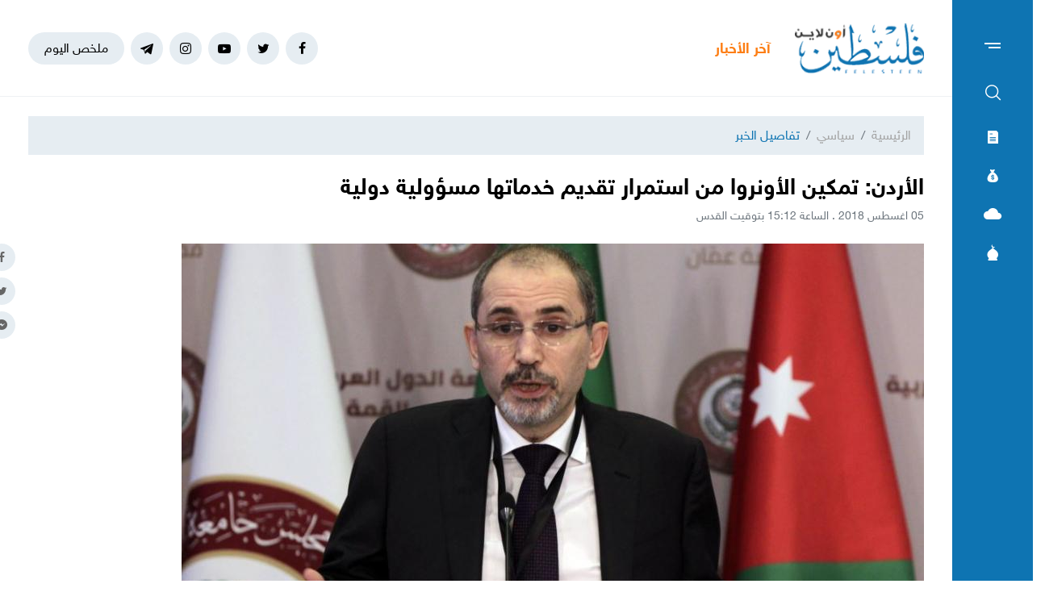

--- FILE ---
content_type: text/html; charset=UTF-8
request_url: https://felesteen.news/post/31737/%D8%A7%D9%84%D8%A3%D8%B1%D8%AF%D9%86-%D8%AA%D9%85%D9%83%D9%8A%D9%86-%D8%A7%D9%84%D8%A3%D9%88%D9%86%D8%B1%D9%88%D8%A7-%D9%85%D9%86-%D8%A7%D8%B3%D8%AA%D9%85%D8%B1%D8%A7%D8%B1-%D8%AA%D9%82%D8%AF%D9%8A%D9%85-%D8%AE%D8%AF%D9%85%D8%A7%D8%AA%D9%87%D8%A7-%D9%85%D8%B3%D8%A4%D9%88%D9%84%D9%8A%D8%A9-%D8%AF%D9%88%D9%84%D9%8A%D8%A9
body_size: 11913
content:
<!DOCTYPE html>
<html lang="ar">
<head>
  <meta http-equiv="Content-Type" content="text/html; charset=utf-8">
  <meta name="viewport" content="width=device-width, initial-scale=1, maximum-scale=1, user-scalable=no">
  <meta http-equiv="x-ua-compatible" content="ie=edge">
      <title>الأردن: تمكين الأونروا من استمرار تقديم خدماتها مسؤولية دولية | فلسطين أون لاين</title>
    <meta name="robots" content="noodp,noydir"/>
    <meta name="robots" content="index,follow"/>
    <meta name="robots" content="ALL"/>
    <meta name="og:type" content="article"/>
    <meta name="og:title" content="الأردن: تمكين الأونروا من استمرار تقديم خدماتها مسؤولية دولية"/>
    <meta property="og:description" content="قال وزير الخارجية وشؤون المغتربين الأردني أيمن الصفدي، إن تمكين وكالة الأمم المتحدة لإغاثة وتشغيل اللاجئين الفلسطينيين &quot;الأونروا&quot;، من استمرار تقديم خدماتها &quot;مسؤولية دولية إزاء اللاجئين الذين تشكل قضيت"/>
    <meta property="og:image" content="https://felesteen.news/thumb/830x506/uploads/images/1/c8YgNrlmlHMxgorRaoodBCKherdk8X2G.jpg"/>
    <meta property="og:image:width" content="830"/>
    <meta property="og:image:height" content="506"/>
    <meta property="og:url" content="https://felesteen.news/post/31737/الأردن-تمكين-الأونروا-من-استمرار-تقديم-خدماتها-مسؤولية-دولية"/>
    <meta property="og:site_name" content="فلسطين أون لاين"/>
    <meta name="twitter:card" content="summary_large_image"/>
    <meta name="twitter:domain" content="https://felesteen.news/post/31737/الأردن-تمكين-الأونروا-من-استمرار-تقديم-خدماتها-مسؤولية-دولية"/>
    <meta name="twitter:site" content=""/>
    <meta name="twitter:creator" content=""/>
    <meta name="twitter:image:src" content="https://felesteen.news/thumb/830x506/uploads/images/1/c8YgNrlmlHMxgorRaoodBCKherdk8X2G.jpg"/>
    <meta name="twitter:description" content="قال وزير الخارجية وشؤون المغتربين الأردني أيمن الصفدي، إن تمكين وكالة الأمم المتحدة لإغاثة وتشغيل اللاجئين الفلسطينيين &quot;الأونروا&quot;، من استمرار تقديم خدماتها &quot;مسؤولية دولية إزاء اللاجئين الذين تشكل قضيت"/>
    <meta name="twitter:title" content="الأردن: تمكين الأونروا من استمرار تقديم خدماتها مسؤولية دولية"/>
    <meta name="twitter:url" content="https://felesteen.news/post/31737/الأردن-تمكين-الأونروا-من-استمرار-تقديم-خدماتها-مسؤولية-دولية"/>
    <meta name="description" content="قال وزير الخارجية وشؤون المغتربين الأردني أيمن الصفدي، إن تمكين وكالة الأمم المتحدة لإغاثة وتشغيل اللاجئين الفلسطينيين &quot;الأونروا&quot;، من استمرار تقديم خدماتها &quot;مسؤولية دولية إزاء اللاجئين الذين تشكل قضيت"/>
    <meta name="keywords" content=""/>
    <meta name="author" content=""/>
    <meta name="rating" content="General"/>
    <meta name="fb:app_id" content=""/>
    <meta name="copyright" content="جميع الحقوق محفوظة فلسطين أون لاين © 2026"/>
    <meta property="article:published_time" content="2018-08-05T15:12:01+03:00"/>
    <meta property="article:modified_time" content="2018-08-05T15:12:01+03:00"/>

<link rel="alternate" type="application/rss+xml" title="فلسطين أون لاين"
      href="https://felesteen.news/rss/category/all"/>
            <link rel="alternate" type="application/rss+xml" title="سياسي"
              href="https://felesteen.news/rss/category/25"/>
                                <link rel="alternate" type="application/rss+xml" title="صحة"
              href="https://felesteen.news/rss/category/11"/>
                <link rel="alternate" type="application/rss+xml" title="محليات"
              href="https://felesteen.news/rss/category/4"/>
                <link rel="alternate" type="application/rss+xml" title="اقتصاد"
              href="https://felesteen.news/rss/category/5"/>
                <link rel="alternate" type="application/rss+xml" title="فرص"
              href="https://felesteen.news/rss/category/13"/>
                <link rel="alternate" type="application/rss+xml" title="الإسـلام والعـصر"
              href="https://felesteen.news/rss/category/32"/>
                <link rel="alternate" type="application/rss+xml" title="إسرائيليات"
              href="https://felesteen.news/rss/category/26"/>
                <link rel="alternate" type="application/rss+xml" title="غرائب وطرائف"
              href="https://felesteen.news/rss/category/31"/>
                <link rel="alternate" type="application/rss+xml" title="علوم وتكنولوجيا"
              href="https://felesteen.news/rss/category/29"/>
                <link rel="alternate" type="application/rss+xml" title="مجتمع"
              href="https://felesteen.news/rss/category/28"/>
                                <link rel="alternate" type="application/rss+xml" title="مقالات مختارة"
              href="https://felesteen.news/rss/category/18"/>
                <link rel="alternate" type="application/rss+xml" title="آراء حرة"
              href="https://felesteen.news/rss/category/19"/>
                <link rel="alternate" type="application/rss+xml" title="كتاب فلسطين"
              href="https://felesteen.news/rss/category/17"/>
                <link rel="alternate" type="application/rss+xml" title="مقالات وآراء"
              href="https://felesteen.news/rss/category/16"/>
                <link rel="alternate" type="application/rss+xml" title="عربي ودولي"
              href="https://felesteen.news/rss/category/3"/>
                    <link rel="alternate" type="application/rss+xml" title="منوعات"
              href="https://felesteen.news/rss/category/7"/>
        

    <link rel="canonical" href="https://felesteen.news/post/31737/الأردن-تمكين-الأونروا-من-استمرار-تقديم-خدماتها-مسؤولية-دولية">
  <meta name="msapplication-TileColor" content="#0e74b2">
<meta name="theme-color" content="#0e74b2">
<style type="text/css">
  @font-face{
    font-family: "Helvetica Neue W23";
    font-style: normal;
    font-weight: 400;
    src: url("https://felesteen.news/style/assets/css/fonts/HelveticaNeue/HelveticaNeueW23forSKY-Reg_T02.eot?") format("eot"), url("https://felesteen.news/style/assets/css/fonts/HelveticaNeue/HelveticaNeueW23forSKY-Reg_T02.woff") format("woff"), url("https://felesteen.news/style/assets/css/fonts/HelveticaNeue/HelveticaNeueW23forSKY-Reg_T02.svg#Helvetica_Neue_W23") format("svg"), url("https://felesteen.news/style/assets/css/fonts/HelveticaNeue/HelveticaNeueW23forSKY-Reg_T02.ttf") format("truetype");
  }
  @font-face{
    font-family: "Helvetica Neue W23";
    font-style: normal;
    font-weight: 700;
    src: url("https://felesteen.news/style/assets/css/fonts/HelveticaNeue/HelveticaNeueW23forSKY-Bd_T02.eot?") format("eot"), url("https://felesteen.news/style/assets/css/fonts/HelveticaNeue/HelveticaNeueW23forSKY-Bd_T02.woff") format("woff"), url("https://felesteen.news/style/assets/css/fonts/HelveticaNeue/HelveticaNeueW23forSKY-Bd_T02.svg#Helvetica_Neue_W23") format("svg"), url("https://felesteen.news/style/assets/css/fonts/HelveticaNeue/HelveticaNeueW23forSKY-Bd_T02.ttf") format("truetype");
  }
</style>
<link rel="stylesheet" href="https://felesteen.news/style/assets/css/plugins.css">
<link rel="stylesheet" href="https://felesteen.news/style/assets/css/style.css">
<link rel="stylesheet" href="https://felesteen.news/style/assets/css/o2.css">

<script async src="https://www.googletagmanager.com/gtag/js?id=UA-153064033-1"></script><script>window.dataLayer = window.dataLayer || [];  function gtag(){dataLayer.push(arguments);};  gtag("js", new Date());  gtag("config", "UA-153064033-1") ;</script>

<style>.fancybox-content{padding: 0;}
  #st_gdpr_iframe{left: 0 !important;}</style>    <link rel="stylesheet" href="https://felesteen.news/style/assets/css/pages.css">
  <style>
    #st_gdpr_iframe{left: auto !important;right: -5000px !important;}
    
  </style>
  <script type="application/ld+json">[{"@context":"https://schema.org","@type":"BreadcrumbList","itemListElement":[{"@type":"ListItem","position":1,"name":"الرئيسية","item":"https://felesteen.news"},{"@type":"ListItem","position":2,"name":"سياسي","item":"https://felesteen.news/post/category/25/سياسي"}]},{"@context":"https://schema.org","@type":"NewsArticle","mainEntityOfPage":{"@type":"WebPage","@id":"https://felesteen.news/post/31737/الأردن-تمكين-الأونروا-من-استمرار-تقديم-خدماتها-مسؤولية-دولية"},"headline":"الأردن: تمكين الأونروا من استمرار تقديم خدماتها مسؤولية دولية","image":["uploads/images/1/c8YgNrlmlHMxgorRaoodBCKherdk8X2G.jpg","https://felesteen.news/thumb/400x300/uploads/images/1/c8YgNrlmlHMxgorRaoodBCKherdk8X2G.jpg","https://felesteen.news/thumb/800x450/uploads/images/1/c8YgNrlmlHMxgorRaoodBCKherdk8X2G.jpg"],"datePublished":"2018-08-05T15:12:01+03:00","dateModified":"2018-08-05T15:12:01+03:00","author":{"@type":"Person","name":"فلسطين أون لاين","url":"https://felesteen.news"},"publisher":{"@type":"Organization","name":"فلسطين أون لاين","logo":{"@type":"ImageObject","url":"https://felesteen.news/style/assets/images/logo.png"}},"description":"قال وزير الخارجية وشؤون المغتربين الأردني أيمن الصفدي، إن تمكين وكالة الأمم المتحدة لإغاثة وتشغيل اللاجئين الفلسطينيين \"الأونروا\"، من استمرار تقديم خدماتها \"مسؤولية دولية إزاء اللاجئين الذين تشكل قضيت"}]</script>
        <link rel="amphtml" href="https://felesteen.news/post/31737/الأردن-تمكين-الأونروا-من-استمرار-تقديم-خدماتها-مسؤولية-دولية/amp">
    <script type="application/ld+json">
    {"@context":"http:\/\/schema.org","@type":"WebSite","name":"\u0641\u0644\u0633\u0637\u064a\u0646 \u0623\u0648\u0646 \u0644\u0627\u064a\u0646","url":"https:\/\/felesteen.news","potentialAction":{"@type":"SearchAction","target":"https:\/\/felesteen.news\/search?q={search_term_string}","query-input":"required name=search_term_string"}}
  </script>
</head>
<body>
<span class="site-overlay"></span>
<div class="mobile-menu" style="visibility: hidden;">
  <h3 class="header font-size-24 text-primary mb-4 mt-3 mr-3">الأقسام</h3>
  <nav>
    <ul class="menu mb-0">
              <li class="">
          <a href="https://felesteen.news/post/category/25/سياسي">سياسي</a>
                  </li>
              <li class="">
          <a href="https://felesteen.news/post/category/3/عربي-ودولي">عربي ودولي</a>
                  </li>
              <li class="">
          <a href="https://felesteen.news/post/category/4/محليات">محليات</a>
                  </li>
              <li class="">
          <a href="https://felesteen.news/post/category/5/اقتصاد">اقتصاد</a>
                  </li>
              <li class="submenu">
          <a href="https://felesteen.news/post/category/7/منوعات">منوعات</a>
                      <span class="submenu-toggle"><i class="icon-angle-down"></i></span>
            <ul>
                              <li><a href="https://felesteen.news/post/category/11/صحة">صحة</a></li>
                              <li><a href="https://felesteen.news/post/category/29/علوم-وتكنولوجيا">علوم وتكنولوجيا</a></li>
                              <li><a href="https://felesteen.news/post/category/31/غرائب-وطرائف">غرائب وطرائف</a></li>
                              <li><a href="https://felesteen.news/post/category/32/الإسلام-والعصر">الإسـلام والعـصر</a></li>
                              <li><a href="https://felesteen.news/post/category/28/مجتمع">مجتمع</a></li>
                          </ul>
                  </li>
              <li class="">
          <a href="https://felesteen.news/post/category/16/مقالات-وآراء">مقالات وآراء</a>
                  </li>
              <li class="">
          <a href="https://felesteen.news/journals">الصحيفة</a>
                  </li>
              <li class="">
          <a href="https://felesteen.news/contact">تواصل معنا</a>
                  </li>
              <li class="">
          <a href="https://felesteen.news/image/gallery/1201/%D8%A7%D9%86%D9%81%D9%88%D8%AC%D8%B1%D8%A7%D9%81%D9%8A%D9%83">انفوجرافيك</a>
                  </li>
              <li class="">
          <a href="https://felesteen.news/image/galleries">وسـائط</a>
                  </li>
          </ul>
  </nav>
</div>
<div class="main-box newspaper-box" style="visibility: hidden;">
    <h3 class="header font-size-24 text-primary mb-4 mt-3 mr-3">6269</h3>
    <div class="text-center">
      <div class="p-3 d-inline-block" style="border: 1px solid #f2f4f6;">
        <a href="https://felesteen.news/journal/8694/6269">
          <img src="https://felesteen.news/thumb/240x336/uploads/images/2026/01/jRtwI.jpg" class=" img-fluid" alt="">

        </a>
      </div>
    </div>
  </div>

<div class="main-box money-box" style="visibility: hidden;">
  <h3 class="header font-size-24 text-primary mb-4 mt-3 mr-3">أسعار العملات</h3>
      <div class="text-center pb-4" style="border-bottom: 1px solid #f1f2f4;">
      <h3 class="title font-size-20 mb-0">دولار أمريكي</h3>
      <div class="my-3"><img src="assets/images/icon-money.png" alt=""></div>
      <div class="font-size-26">3.16</div>
      <div class="font-size-16 text-gray-500">مقابل الشيكل</div>
    </div>
        <div class="d-flex align-items-center font-size-18 font-weight-bold p-3" style="border-bottom: 1px solid #f1f2f4;">
      <span class="text-gray-600">يورو</span>
      <span class="mr-auto">3.67</span>
    </div>
      <div class="d-flex align-items-center font-size-18 font-weight-bold p-3" style="border-bottom: 1px solid #f1f2f4;">
      <span class="text-gray-600">جنيه مصري</span>
      <span class="mr-auto">0.07</span>
    </div>
      <div class="d-flex align-items-center font-size-18 font-weight-bold p-3" style="border-bottom: 1px solid #f1f2f4;">
      <span class="text-gray-600">دينار أردني</span>
      <span class="mr-auto">4.45</span>
    </div>
      <div class="d-flex align-items-center font-size-18 font-weight-bold p-3" style="border-bottom: 1px solid #f1f2f4;">
      <span class="text-gray-600">جنيه إسترليني</span>
      <span class="mr-auto">4.24</span>
    </div>
  </div>
<div class="main-box weather-box" style="visibility: hidden;">
    <h3 class="header font-size-24 text-primary mb-4 mt-3 mr-3">حالة الطقس</h3>
    <div class="text-center pb-4" style="border-bottom: 1px solid #f1f2f4;">
      <h3 class="title font-size-20 mb-0">السبت</h3>
      <div class="my-3"><img src="https://felesteen.news/style/assets/images/weather/clear-day.png" alt=""></div>
      <div class="font-size-26">19° - 10°</div>
      <div class="font-size-16 text-gray-500">صافِ خلال اليوم</div>
    </div>
              <div class="d-flex align-items-center font-size-18 font-weight-bold p-3"
           style="border-bottom: 1px solid #f1f2f4;">
        <span class="text-gray-600">الأحد</span>
        <span class="mr-auto">22° - 10°</span>
        <span class="mr-3"><img src="https://felesteen.news/style/assets/images/weather/clear-day.png" style="width: 32px;" alt=""></span>
      </div>
          <div class="d-flex align-items-center font-size-18 font-weight-bold p-3"
           style="border-bottom: 1px solid #f1f2f4;">
        <span class="text-gray-600">الإثنين</span>
        <span class="mr-auto">25° - 12°</span>
        <span class="mr-3"><img src="https://felesteen.news/style/assets/images/weather/clear-day.png" style="width: 32px;" alt=""></span>
      </div>
      </div>
<div class="main-box prayer-times-box" style="visibility: hidden;">
  <h3 class="header font-size-24 text-primary mb-4 mt-3 mr-3">أوقات الصلاة</h3>
  <div class="d-flex align-items-center font-size-18 font-weight-bold p-3" style="border-bottom: 1px solid #f1f2f4;">
    <span class="text-gray-600">الفجر</span>
    <span class="mr-auto">05:31</span>
  </div>
  <div class="d-flex align-items-center font-size-18 font-weight-bold p-3" style="border-bottom: 1px solid #f1f2f4;">
    <span class="text-gray-600">الشروق</span>
    <span class="mr-auto">06:41</span>
  </div>
  <div class="d-flex align-items-center font-size-18 font-weight-bold p-3" style="border-bottom: 1px solid #f1f2f4;">
    <span class="text-gray-600">الظهر</span>
    <span class="mr-auto">11:53</span>
  </div>
  <div class="d-flex align-items-center font-size-18 font-weight-bold p-3" style="border-bottom: 1px solid #f1f2f4;">
    <span class="text-gray-600">العصر</span>
    <span class="mr-auto">14:45</span>
  </div>
  <div class="d-flex align-items-center font-size-18 font-weight-bold p-3" style="border-bottom: 1px solid #f1f2f4;">
    <span class="text-gray-600">المغرب</span>
    <span class="mr-auto">17:05</span>
  </div>
  <div class="d-flex align-items-center font-size-18 font-weight-bold p-3" style="border-bottom: 1px solid #f1f2f4;">
    <span class="text-gray-600">العشاء</span>
    <span class="mr-auto">18:15</span>
  </div>
</div>
<div class="trend-overlay"></div>
<div class="trend-box" style="overflow-y: auto;visibility: hidden">
  <div class="container-fluid">
    <div class="row pt-5 px-xl-5">
      <div class="col-lg-4 text-center">
        <div class="widget widget-style-2 d-inline-block d-lg-block text-right mb-4">
          <header class="widget-header mb-5">
            <h2 class="header-title m-0 font-size-20 font-weight-bold"><span class="header-link text-primary">أحدث
                الأخبار</span></h2>
          </header>
          <div class="widget-body">
                          <article class="entry-box entry-box-2 mb-4">
                <h3 class="entry-title m-0 font-size-16 font-weight-bold"><a
                          href="https://felesteen.news/post/174748/يديعوت-إسرائيل-تعرقل-دخول-لجنة-إدارة-غزة-إلى-القطاع">يديعوت: (إسرائيل) تعرقل دخول لجنة إدارة غزة إلى القطاع</a></h3>
              </article>
                          <article class="entry-box entry-box-2 mb-4">
                <h3 class="entry-title m-0 font-size-16 font-weight-bold"><a
                          href="https://felesteen.news/post/174745/أهالي-قرية-عصيرة-القبلية-يربكون-المستوطنين-ويؤسسون-لمعادلة-الصمود">أهالي قرية عصيرة القبلية يربكون المستوطنين ويؤسسون لمعادلة الصمود</a></h3>
              </article>
                          <article class="entry-box entry-box-2 mb-4">
                <h3 class="entry-title m-0 font-size-16 font-weight-bold"><a
                          href="https://felesteen.news/post/174747/الأونروا-تحذر-من-مستويات-قياسية-لانتشار-الأمراض-في-غزة">الأونروا تحذر من مستويات قياسية لانتشار الأمراض في غزة</a></h3>
              </article>
                          <article class="entry-box entry-box-2 mb-4">
                <h3 class="entry-title m-0 font-size-16 font-weight-bold"><a
                          href="https://felesteen.news/post/174746/عدالة-كنيست-الاحتلال-يسرع-إقرار-قانون-إعدام-الأسرى">عدالة: كنيست الاحتلال يسرّع إقرار قانون "إعدام الأسرى"</a></h3>
              </article>
                          <article class="entry-box entry-box-2 mb-4">
                <h3 class="entry-title m-0 font-size-16 font-weight-bold"><a
                          href="https://felesteen.news/post/174733/مجلس-غزة-يفضح-خلاف-خارجي-وتأزم-داخلي-في-حكومة-نتنياهو">مجلس غزَّة يفضح خلاف خارجيّ وتأزُّم داخليّ في حكومة نتنياهو</a></h3>
              </article>
                          <article class="entry-box entry-box-2 mb-4">
                <h3 class="entry-title m-0 font-size-16 font-weight-bold"><a
                          href="https://felesteen.news/post/174743/مهنا-لفلسطين-الاحتلال-دمر-معظم-الآبار-ويمنع-إدخال-المعدات-اللازمة">مهنا لـ"فلسطين": الاحتلال دمر معظم الآبار ويمنع إدخال المعدات اللازمة</a></h3>
              </article>
                      </div>
        </div>
      </div>
      <div class="col-lg-4 text-center">
        <div class="widget widget-style-2 d-inline-block d-lg-block text-right mb-4">
          <header class="widget-header mb-5">
            <h2 class="header-title m-0 font-size-20 font-weight-bold"><span class="header-link text-primary">الأكثر
                قراءة</span></h2>
          </header>
          <div class="widget-body">
                          <article class="entry-box entry-box-2 mb-4">
                <h3 class="entry-title m-0 font-size-16 font-weight-bold"><a
                          href="https://felesteen.news/post/174441/شهداء-وإصابات-في-انهيار-منزلين-جراء-الرياح-الشديدة-بغزة">شهداء وإصابات في انهيار منزلين جراء الرياح الشديدة بغزَّة</a></h3>
              </article>
                          <article class="entry-box entry-box-2 mb-4">
                <h3 class="entry-title m-0 font-size-16 font-weight-bold"><a
                          href="https://felesteen.news/post/174447/طقس-فلسطين-أمطار-غزيرة-وعواصف-رعدية">طقس فلسطين: أمطار غزيرة وعواصف رعدية</a></h3>
              </article>
                          <article class="entry-box entry-box-2 mb-4">
                <h3 class="entry-title m-0 font-size-16 font-weight-bold"><a
                          href="https://felesteen.news/post/174440/اغتيال-الأسطل-طعنة-من-الظهر-لتقويض-السلم-الأهلي">اغتيال الأسطل.. طعنة من الظهر لتقويض السلم الأهلي</a></h3>
              </article>
                          <article class="entry-box entry-box-2 mb-4">
                <h3 class="entry-title m-0 font-size-16 font-weight-bold"><a
                          href="https://felesteen.news/post/174442/الضفة-تحت-قبضة-الاعتقالات-السياسية-السلطة-تواجه-أزماتها-بالتغول-ع">الضفة تحت قبضة الاعتقالات السياسية.. السلطة تواجه أزماتها بالتغوّل على الشارع</a></h3>
              </article>
                          <article class="entry-box entry-box-2 mb-4">
                <h3 class="entry-title m-0 font-size-16 font-weight-bold"><a
                          href="https://felesteen.news/post/174444/انهيارات-المنازل-المأهولة-موت-صامت-يهدد-حياة-الغزيين">انهيارات المنازل المأهولة.. موت صامت يهدد حياة الغزيين</a></h3>
              </article>
                          <article class="entry-box entry-box-2 mb-4">
                <h3 class="entry-title m-0 font-size-16 font-weight-bold"><a
                          href="https://felesteen.news/post/174443/المنخفضات-الجوية-تكشف-عمق-الأزمة-البيئية-في-قطاع-غزة">المنخفضات الجوية تكشف عمق الأزمة البيئية في قطاع غزة</a></h3>
              </article>
                      </div>
        </div>
      </div>
    </div>
  </div>
</div>
<div class="site-container">
  <div class="main-bar">
  <div class="bar-content">
    <a href="#mobile-menu" class="menu-toggle"><span class="menu"></span></a>
    <nav>
      <ul class="menu">
        <li class="my-2"><a href="#search-box" class="py-2 font-size-24"><i class="icon-search"></i></a></li>
        <li class="my-2"><a href="#newspaper-box" class="py-2"><i class="icon-newspaper"></i></a></li>
        <li class="my-2"><a href="#money-box" class="py-2"><i class="icon-money"></i></a></li>
        <li class="my-2"><a href="#weather-box" class="py-2 font-size-14"><i class="icon-cloud"></i></a></li>
        <li class="my-2"><a href="#prayer-times-box" class="py-2 font-size-20"><i class="icon-mosque"></i></a></li>
      </ul>
    </nav>
  </div>
</div>  <div class="main-header-top"></div>
<header class="main-header">
  <div class="container">
    <div class="row align-items-center">
      <div class="col-lg-2 col-sm-auto col-12">
        <h1 class="main-logo m-0 text-center"><a href="https://felesteen.news"><img
                    src="https://felesteen.news/style/assets/images/logo.png" class="img-fluid"
                    alt="فلسطين أون لاين"></a></h1>
      </div>
      <div class="col offset-lg-1 d-none d-lg-block" style="overflow: hidden;">
        <div class="latest-news">
  <div class="header text-orange font-size-18 font-weight-bold" style="width: 70px">آخر الأخبار</div>
  <div class="mr-3">
    <div class="marquee" data-direction="right" data-pauseOnHover="true" style="height: 22px;overflow: hidden;">
      <div class="d-flex">
                  <h3 class="font-size-18 mb-0 ml-4"><a href="https://felesteen.news/post/174748/يديعوت-إسرائيل-تعرقل-دخول-لجنة-إدارة-غزة-إلى-القطاع">يديعوت: (إسرائيل) تعرقل دخول لجنة إدارة غزة إلى القطاع</a></h3>
                  <h3 class="font-size-18 mb-0 ml-4"><a href="https://felesteen.news/post/174745/أهالي-قرية-عصيرة-القبلية-يربكون-المستوطنين-ويؤسسون-لمعادلة-الصمود">أهالي قرية عصيرة القبلية يربكون المستوطنين ويؤسسون لمعادلة الصمود</a></h3>
                  <h3 class="font-size-18 mb-0 ml-4"><a href="https://felesteen.news/post/174747/الأونروا-تحذر-من-مستويات-قياسية-لانتشار-الأمراض-في-غزة">الأونروا تحذر من مستويات قياسية لانتشار الأمراض في غزة</a></h3>
                  <h3 class="font-size-18 mb-0 ml-4"><a href="https://felesteen.news/post/174746/عدالة-كنيست-الاحتلال-يسرع-إقرار-قانون-إعدام-الأسرى">عدالة: كنيست الاحتلال يسرّع إقرار قانون "إعدام الأسرى"</a></h3>
                  <h3 class="font-size-18 mb-0 ml-4"><a href="https://felesteen.news/post/174733/مجلس-غزة-يفضح-خلاف-خارجي-وتأزم-داخلي-في-حكومة-نتنياهو">مجلس غزَّة يفضح خلاف خارجيّ وتأزُّم داخليّ في حكومة نتنياهو</a></h3>
                  <h3 class="font-size-18 mb-0 ml-4"><a href="https://felesteen.news/post/174743/مهنا-لفلسطين-الاحتلال-دمر-معظم-الآبار-ويمنع-إدخال-المعدات-اللازمة">مهنا لـ"فلسطين": الاحتلال دمر معظم الآبار ويمنع إدخال المعدات اللازمة</a></h3>
                  <h3 class="font-size-18 mb-0 ml-4"><a href="https://felesteen.news/post/174736/قصة-نجاح-سطرها-الطبيب-الهوبي-في-غزة">قصة نجاح سطّرها الطبيب "الهوبي" في غزة</a></h3>
                  <h3 class="font-size-18 mb-0 ml-4"><a href="https://felesteen.news/post/174741/حماس-افتتاح-الاحتلال-مستوطنة-جديدة-يشكل-تصعيدا-خطيرا">حماس: افتتاح الاحتلال مستوطنة جديدة يشكل تصعيداً خطيراً</a></h3>
                  <h3 class="font-size-18 mb-0 ml-4"><a href="https://felesteen.news/post/174744/بشارة-بحبح-يكشف-ملامح-مجلس-السلام-بغزة-وقصة-المليار-دولار">بشارة بحبح يكشف ملامح "مجلس السلام" بغزة وقصة المليار دولار</a></h3>
                  <h3 class="font-size-18 mb-0 ml-4"><a href="https://felesteen.news/post/174739/اللجنة-المركزية-تقرر-إجراء-الانتخابات-المحلية-في-دير-البلح">اللجنة المركزية تقرر إجراء الانتخابات المحلية في دير البلح</a></h3>
              </div>
    </div>
  </div>
</div>
      </div>
      <div class="col-sm-auto mr-sm-auto col-12 pr-0">
  <nav class="links d-flex align-items-center justify-content-center">
          <a href="https://www.facebook.com/pl24online" target="_blank" class="mr-2 social facebook"><i class="icon-facebook"></i></a>
          <a href="https://twitter.com/F24online" target="_blank" class="mr-2 social twitter"><i class="icon-twitter"></i></a>
          <a href="https://www.youtube.com/@pl24online" target="_blank" class="mr-2 social youtube-play"><i class="icon-youtube-play"></i></a>
          <a href="https://instagram.com/pl24online" target="_blank" class="mr-2 social instagram"><i class="icon-instagram"></i></a>
          <a href="https://t.me/pl24online" target="_blank" class="mr-2 social telegram"><i class="icon-telegram"></i></a>
        <a href="#trend-box" class="mr-2 trend-link trend-toggle link">ملخص اليوم</a>
<!--    <a href="/special-file/55/بث-مباشر-لجميع-مباريات-كأس-العالم-2022" class="mr-2 trend-link position-relative link bg-danger text-white pulse-button">-->
<!--بث مباشر</a>-->
  </nav>
</div>
<style>

.pulse-button {
  position: relative;
  box-shadow: 0 0 0 0 rgba(232, 76, 61, 0.7);
  border-radius: 12px;
  cursor: pointer;
  -webkit-animation: pulse 1.25s infinite cubic-bezier(0.66, 0, 0, 1);
  -moz-animation: pulse 1.25s infinite cubic-bezier(0.66, 0, 0, 1);
  -ms-animation: pulse 1.25s infinite cubic-bezier(0.66, 0, 0, 1);
  animation: pulse 1.25s infinite cubic-bezier(0.66, 0, 0, 1);
}
@-webkit-keyframes pulse {to {box-shadow: 0 0 0 30px rgba(232, 76, 61, 0);}}
@-moz-keyframes pulse {to {box-shadow: 0 0 0 30px rgba(232, 76, 61, 0);}}
@-ms-keyframes pulse {to {box-shadow: 0 0 0 30px rgba(232, 76, 61, 0);}}
@keyframes  pulse {to {box-shadow: 0 0 0 30px rgba(232, 76, 61, 0);}}
</style>
    </div>
  </div>
</header><!-- #header -->
<div class="main-header-height"></div>  <div class="search-box">
  <div class="container">
    <div class="row">
      <div class="col-lg-8 col-md-10 mx-auto">
        <div class="search-container d-flex align-items-center">
          <form action="https://felesteen.news/search" class="search-form w-100">
            <label for="searchInput" class="d-flex align-items-center h-100 w-100 m-0">
              <button class="px-3 ml-2 font-size-30"><i class="icon-search"></i></button>
              <input type="text" name="q" id="searchInput" placeholder="ابحث هنا">
              <span class="line"></span>
            </label>
          </form>
        </div>
      </div>
    </div>
  </div>
</div>  <div class="mb-4"></div>
      
      <input type="hidden" id="page_app" value="posts">
  <input type="hidden" id="page_id" value="31737">
  <div id="fb-root"></div>
  <script async defer crossorigin="anonymous"
          src="https://connect.facebook.net/en_US/sdk.js#xfbml=1&version=v4.0&appId=145509319121994&autoLogAppEvents=1"></script>
  <script>
    window.fbAsyncInit = function () {
      FB.init({
        appId: '',
        xfbml: true,
        version: 'v2.1'
      });
      FB.api(
        '/',
        'POST',
        {"scrape": "true", "id": "https://felesteen.news/post/31737/الأردن-تمكين-الأونروا-من-استمرار-تقديم-خدماتها-مسؤولية-دولية"},
        function (response) {
        }
      );
    };
    (function (d, s, id) {
      var js, fjs = d.getElementsByTagName(s)[0];
      if (d.getElementById(id)) {
        return;
      }
      js = d.createElement(s);
      js.id = id;
      js.src = "//connect.facebook.net/en_US/sdk.js";
      fjs.parentNode.insertBefore(js, fjs);
    }(document, 'script', 'facebook-jssdk'));
  </script>
  <div class="page-post">
    <div class="container">
      <div class="row">
        <div class="col-lg-12 mx-auto">
          <nav aria-label="breadcrumb" class="mb-4">
            <ol class="breadcrumb">
              <li class="breadcrumb-item"><a href="https://felesteen.news">الرئيسية</a></li>
              <li class="breadcrumb-item"><a href="https://felesteen.news/post/category/25/سياسي">سياسي</a></li>
              <li class="breadcrumb-item active" aria-current="page">تفاصيل الخبر</li>
            </ol>
          </nav>
                    <h1 class="post-title font-size-28 font-weight-bold page-title">الأردن: تمكين الأونروا من استمرار تقديم خدماتها مسؤولية دولية</h1>
          <div class="post-datetime font-size-14 text-gray-600 mb-4">05 اغسطس 2018 . الساعة 15:12 بتوقيت القدس</div>
          <div class="page-post-title-top"></div>
          <div style="position:relative">
                          <figure class="figure">
                <img src="https://felesteen.news/thumb/w920/uploads/images/1/c8YgNrlmlHMxgorRaoodBCKherdk8X2G.jpg" class="figure-img img-fluid w-100" alt="...">
                <figcaption class="mt-1 text-gray-700 font-size-12"></figcaption>
              </figure>
                        <nav class="post-share fixed d-none d-md-block">
              <a href="javascript:;" class="mb-2 facebook share"><i class="icon-facebook"></i></a>
              <a href="javascript:;" class="mb-2 twitter share"><i class="icon-twitter"></i></a>
              <a href="javascript:;" class="mb-2 youtube-play messenger share"><i class="icon-messenger"></i></a>
            </nav>
          </div>
          <div class="row">
            <div class="col-lg-8">
              <nav class="post-share d-flex mb-3 d-md-none">
                <a href="javascript:;" class="ml-2 facebook share"><i class="icon-facebook"></i></a>
                <a href="javascript:;" class="ml-2 twitter share"><i class="icon-twitter"></i></a>
                <a href="javascript:;" class="ml-2 youtube-play messenger share"><i class="icon-messenger"></i></a>
              </nav>
              
              
              
              <div class="post-text-container">
                                  <div class="font-size-16 text-info">عمان - فلسطين أون لاين</div>
                                <p><strong>قال وزير الخارجية وشؤون المغتربين الأردني أيمن الصفدي، إن تمكين وكالة الأمم المتحدة لإغاثة وتشغيل اللاجئين الفلسطينيين "الأونروا"، من استمرار تقديم خدماتها "مسؤولية دولية إزاء اللاجئين الذين تشكل قضيتهم إحدى أهم قضايا الوضع النهائي"، محذراً من التبعات الخطرة لاستمرار العجز المالي الذي تواجهه الوكالة الأممية.</strong><br></p>  <p><strong>وأكد الصفدي في اتصال هاتفي أجراه، اليوم، مع المفوض العام للوكالة بيير كرينبول، أن قضية الأونروا "يجب حلها على أساس قرارات الشرعية الدولية ذات الصلة، خاصة قرار الأمم المتحدة رقم (194) ومبادرة السلام العربية، وبما يضمن حق اللاجئين في العودة والتعويض"، مشدداً على ضرورة تكاتف جهود المجتمع الدولي لسد عجز الوكالة وتمكينها من الاستمرار في تقديم خدماتها كاملة.</strong></p>  <p><strong>وبين الصفدي لكرينبول، التحديات التي تواجهها الوكالة، والخطوات المقبلة التي ستتخذها المملكة الأردنية والوكالة لتوفير الدعم اللازم لها في إطار جهودهما المشتركة لضمان قدرة الأخيرة على تقديم خدماتها التعليمية والصحية والإغاثية للاجئين الفلسطينيين.</strong></p>  <p><strong>وشدد على أن تعزيز قدرة الوكالة على القيام بدورها ضرورة حياتية للاجئين الفلسطينيين وموقف سياسي لدعم حقوقهم التي نصت عليها قرارات الأمم المتحدة، ويجب أن يؤكده المجتمع الدولي عبر خطوات عملية توفر الإمكانات التي تساعد الوكالة على أداء واجبها الأخلاقي والقانوني إزاء اللاجئين.</strong></p><p><strong></strong></p>
                                
              </div>
              <div class="post-tags d-flex flex-wrap my-4">
                              </div>
              <div class="widget widget-style-2 mb-5">
                <header class="widget-header mb-4"><meta http-equiv="Content-Type" content="text/html; charset=utf-8">
                  <h2 class="header-title m-0 font-size-18 font-weight-bold"><a class="header-link">تعليق عبر
                      الفيس بوك</a></h2>
                </header>
                <div class="widget-body">
                  <div class="facebook-comments mb-4">
                    <div class="fb-comments" data-href="https://felesteen.news/post/31737/الأردن-تمكين-الأونروا-من-استمرار-تقديم-خدماتها-مسؤولية-دولية" data-numposts="5"></div>
                  </div>
                </div>
              </div>
            </div>
            <div class="col-lg-4">
              <div class="row">
                                  <div class="col-lg-12 col-md-6">
                    <div class="widget widget-style-2 mb-5">
                      <header class="widget-header mb-4">
                        <h2 class="header-title m-0 font-size-20 font-weight-bold"><a class="header-link text-primary">متعلقات</a>
                        </h2>
                      </header>
                      <div class="widget-body">
                                                  <article class="entry-box mb-4">
                            <a href="https://felesteen.news/post/174391/الهيئة-302-تحمل-لازاريني-مسؤولية-قرارات-خطيرة-تهدد-الأونروا" class="d-block bg-bg p-4" style="border-radius: 8px;"><h3
                                      class="entry-title m-0 font-size-16 font-weight-bold">الهيئة (302) تحمّل لازاريني مسؤولية قرارات خطيرة تهدد "الأونروا"</h3></a>
                          </article>
                                                  <article class="entry-box mb-4">
                            <a href="https://felesteen.news/post/174671/مخاوف-لدى-أطباء-بلا-حدود-من-تعليق-الاحتلال-خدماتها-في-غزة" class="d-block bg-bg p-4" style="border-radius: 8px;"><h3
                                      class="entry-title m-0 font-size-16 font-weight-bold">مخاوف لدى "أطباء بلا حدود" من تعليق الاحتلال خدماتها في غزة</h3></a>
                          </article>
                                                  <article class="entry-box mb-4">
                            <a href="https://felesteen.news/post/174321/التنمية-تحذر-من-روابط-وهمية-تدعي-تقديم-المساعدات" class="d-block bg-bg p-4" style="border-radius: 8px;"><h3
                                      class="entry-title m-0 font-size-16 font-weight-bold">"التنمية" تحذر من روابط وهمية تدَّعي تقديم المساعدات</h3></a>
                          </article>
                                              </div>
                    </div>
                  </div>
                                                  <div class="col-lg-12 col-md-6">
                    <div class="widget-12 widget widget-style-2 mb-4">
                      <header class="widget-header mb-4">
                        <h2 class="header-title m-0 font-size-20 font-weight-bold"><a class="header-link text-primary">الأكثر
                            قراءة</a></h2>
                      </header>
                      <div class="widget-body">
                                                  <article class="entry-box entry-box-4 mb-4">
                            <a href="https://felesteen.news/post/174122/خزائن-لم-تقصف-وودائع-اختفت-كيف-فقدت-أمانات-ببنك-فلسطين-مكتب-السرا" class="d-block"><h3
                                      class="entry-title m-0 font-size-16 font-weight-bold">خزائن لم تُقصف وودائع اختفت.. كيف فقدت أمانات ببنك فلسطين "مكتب السرايا" بغزة؟</h3></a>
                          </article>
                                                  <article class="entry-box entry-box-4 mb-4">
                            <a href="https://felesteen.news/post/174414/رابط-نتائج-الثانوية-العامة-2024-و2025-لطلاب-قطاع-غزة-الموعد-وخطوا" class="d-block"><h3
                                      class="entry-title m-0 font-size-16 font-weight-bold">رابط نتائج الثانوية العامة 2024 و2025 لطلاب قطاع غزة.. الموعد وخطوات استخراج رقم الجلوس</h3></a>
                          </article>
                                                  <article class="entry-box entry-box-4 mb-4">
                            <a href="https://felesteen.news/post/174441/شهداء-وإصابات-في-انهيار-منزلين-جراء-الرياح-الشديدة-بغزة" class="d-block"><h3
                                      class="entry-title m-0 font-size-16 font-weight-bold">شهداء وإصابات في انهيار منزلين جراء الرياح الشديدة بغزَّة</h3></a>
                          </article>
                                                  <article class="entry-box entry-box-4 mb-4">
                            <a href="https://felesteen.news/post/174396/شهداء-وقصف-مدفعي-لا-يتوقف-خروقات-إسرائيلية-لاتفاق-وقف-إطلاق-النار" class="d-block"><h3
                                      class="entry-title m-0 font-size-16 font-weight-bold">شهداء وقصفٌ مدفعي لا يتوقَّف.. خروقاتٌ إسرائيلية لاتفاق وقف إطلاق النَّار بغزَّة</h3></a>
                          </article>
                                                  <article class="entry-box entry-box-4 mb-4">
                            <a href="https://felesteen.news/post/174391/الهيئة-302-تحمل-لازاريني-مسؤولية-قرارات-خطيرة-تهدد-الأونروا" class="d-block"><h3
                                      class="entry-title m-0 font-size-16 font-weight-bold">الهيئة (302) تحمّل لازاريني مسؤولية قرارات خطيرة تهدد "الأونروا"</h3></a>
                          </article>
                                              </div>
                    </div>
                  </div>
                              </div>
            </div>
          </div>
        </div>
      </div>
    </div>
  </div>
  
  
  <div class="widget-breaking-container section-breaking" style="display: none;">
  <div class="widget-breaking-top"></div>
  <div class="widget-breaking fixed py-4">
    <div class="container">
      <div class="d-flex align-items-center">
        <div class="header-title col-auto d-none d-sm-block">عاجل</div>
        <div class="content col">
          <div class="item font-weight-bold breaking-title"></div>
        </div>
        <div class="close-container">
          <span class="close"></span>
        </div>
      </div>
    </div>
  </div>
  <div class="widget-breaking-height"></div>
</div>
<style>.widget-breaking{background-color:#a60202}.widget-breaking .header-title{color:#f6ed36;font-weight:700;font-size:30px}.widget-breaking .header-icon{color:#fff;font-size:32px}.widget-breaking .item{color:#fff;font-size:20px}.widget-breaking .close{display:block;width:36px;height:36px;cursor:pointer;position:relative;border-radius:50%;border:2px solid #fff;background-color:transparent}.widget-breaking .close,.widget-breaking .close::after,.widget-breaking .close::before{transition:all .4s cubic-bezier(.68,-.55,.27,1.55)}.widget-breaking .close::after,.widget-breaking .close::before{width:2px;height:14px;content:'';position:absolute;top:50%;right:50%;background-color:#fff}.widget-breaking .close::before{transform:translate(50%,-50%) rotate(45deg)}.widget-breaking .close::after{transform:translate(50%,-50%) rotate(-45deg);transition-duration:.8s}.widget-breaking .close:hover{background-color:#da1514}.widget-breaking .close:hover::before{transform:translate(50%,-50%) rotate(45deg) scale(1.5)}.widget-breaking .close:hover::after{transform:translate(50%,-50%) rotate(-45deg) scale(1.5)}.widget-breaking.fixed{position:fixed;bottom:0;right:0;z-index:99;width:100%}</style>  <footer class="main-footer bg-white pt-5 pb-1">
  <div class="container">
    <div class="row">
      <div class="col-lg-6 col-md-7">
        <ul class="links d-flex flex-wrap">
      <li class="mb-4"><a href="https://felesteen.news/post/category/19/آراء-حرة" target="">آراء حرة</a></li>
      <li class="mb-4"><a href="https://felesteen.news/post/category/13/فرص" target="_blank">🔹فرص عمل</a></li>
      <li class="mb-4"><a href="https://felesteen.news/journals" target="_blank">🔹أرشيف الصحيفة</a></li>
      <li class="mb-4"><a href="https://felesteen.news/special-files" target="_blank">🔹ملفات خاصة</a></li>
  </ul>
      </div>
      <div class="col-lg-4 col-md-5 mr-lg-auto">
        <nav class="social d-flex justify-content-md-end justify-content-center mb-4">
      <a href="https://www.facebook.com/pl24online" target="_blank" class="mx-1 facebook"><i class="icon-facebook"></i></a>
      <a href="https://twitter.com/F24online" target="_blank" class="mx-1 twitter"><i class="icon-twitter"></i></a>
      <a href="https://www.youtube.com/@pl24online" target="_blank" class="mx-1 youtube-play"><i class="icon-youtube-play"></i></a>
      <a href="https://instagram.com/pl24online" target="_blank" class="mx-1 instagram"><i class="icon-instagram"></i></a>
      <a href="https://t.me/pl24online" target="_blank" class="mx-1 telegram"><i class="icon-telegram"></i></a>
      <a href="https://www.tiktok.com/@ps24online" target="_blank" class="mx-1 tiktok"><i class="">
        <svg width="20px" height="20px" viewBox="0 0 32 32" xmlns="http://www.w3.org/2000/svg" fill="currentColor">
  <path d="M16.708 0.027c1.745-0.027 3.48-0.011 5.213-0.027 0.105 2.041 0.839 4.12 2.333 5.563 1.491 1.479 3.6 2.156 5.652 2.385v5.369c-1.923-0.063-3.855-0.463-5.6-1.291-0.76-0.344-1.468-0.787-2.161-1.24-0.009 3.896 0.016 7.787-0.025 11.667-0.104 1.864-0.719 3.719-1.803 5.255-1.744 2.557-4.771 4.224-7.88 4.276-1.907 0.109-3.812-0.411-5.437-1.369-2.693-1.588-4.588-4.495-4.864-7.615-0.032-0.667-0.043-1.333-0.016-1.984 0.24-2.537 1.495-4.964 3.443-6.615 2.208-1.923 5.301-2.839 8.197-2.297 0.027 1.975-0.052 3.948-0.052 5.923-1.323-0.428-2.869-0.308-4.025 0.495-0.844 0.547-1.485 1.385-1.819 2.333-0.276 0.676-0.197 1.427-0.181 2.145 0.317 2.188 2.421 4.027 4.667 3.828 1.489-0.016 2.916-0.88 3.692-2.145 0.251-0.443 0.532-0.896 0.547-1.417 0.131-2.385 0.079-4.76 0.095-7.145 0.011-5.375-0.016-10.735 0.025-16.093z"/>
</svg></i></a>
</nav>
<style>.main-footer .social a[class*=tiktok]:hover {border-color: #000; background-color: #000; }</style>
        <p class="copyright font-size-14 text-gray-600 text-md-left text-center mb-3">جميع الحقوق محفوظة فلسطين أون لاين © 2026</p>
        <a href="http://www.atyaf.co" class="atyaf d-block text-md-left text-center mb-3 mb-md-0"><img
                  src="https://felesteen.news/style/assets/images/atyafco.png" class="img-fluid" alt="atyaf co logo"></a>
      </div>
    </div>
  </div>
</footer></div>
<script type="text/javascript" src="https://felesteen.news/style/assets/js/jquery-3.2.1.min.js"></script>
<script type="text/javascript">
  window.site_url = 'https://felesteen.news';
  window.time_zone = 'Asia/Jerusalem';
</script>
<!--[if lt IE 9]>
<script src="https://felesteen.news/style/assets/js/html5shiv.js"></script>
<![endif]-->
<script type="text/javascript" src="https://felesteen.news/style/assets/js/plugins/pace.min.js"></script>
<script type="text/javascript" src="https://felesteen.news/style/assets/js/plugins/swiper.min.js"></script>
<script type="text/javascript" src="https://felesteen.news/style/assets/js/plugins/jquery.marquee.min.js"></script>
<script type="text/javascript" src="https://felesteen.news/style/assets/js/plugins/idTabs.js"></script>
<script type="text/javascript" src="https://felesteen.news/style/assets/js/plugins/jquery.validate.min.js"></script>
<script type="text/javascript" src="https://felesteen.news/style/assets/js/plugins/messages_ar.min.js"></script>
<script type="text/javascript" src="https://felesteen.news/style/assets/js/plugins/sweetalert.min.js"></script>
<script type="text/javascript" src="https://felesteen.news/style/assets/js/plugins/moment.js"></script>
<script type="text/javascript" src="https://felesteen.news/style/assets/js/plugins/moment-timezone-with-data.js"></script>
<script type="text/javascript" src="https://felesteen.news/style/assets/js/plugins/moment-ar.js"></script>
<script type="text/javascript" src="https://felesteen.news/style/assets/js/plugins/jquery.fancybox.min.js"></script>
<script type="text/javascript" src="https://felesteen.news/style/assets/js/o2.js"></script>
<script type="text/javascript" src="https://felesteen.news/style/assets/js/breaking.js"></script>

<style>
@media (max-width: 575.98px){
.site-container {
 padding-right: 0!important; 
}
.main-bar {
 display: none!important; 
}
}
</style>
<script type="text/javascript">
  $(document).ready(function () {

    if ($('.marquee').length > 0) {
      $('.marquee').marquee({duration: 7000, duplicated: true});
    }

    // tabs
    $(".tabs").idTabs(function (id, list, set) {
      $("a", set).removeClass("selected")
        .filter("[href='" + id + "']", set).addClass("selected");
      for (i in list)
        $(list[i]).hide();
      $(id).fadeIn();
      return false;
    });

    // for mobile menu
    $(document).on('keydown', function (e) {
      if (e.keyCode === 27) { // ESC
        $('body').removeClass('search-active mobile-menu-active')
      }
    });
    // check input, textarea no empty
    $("input, textarea").on('focusout change submit blur', function () {
      if (!$(this).val()) {
        $(this).removeClass('not-empty');
      } else {
        $(this).addClass('not-empty');
      }
    });
    $('button[type="reset"]').on('click', function () {
      $(this).parents('form').find('input, textarea').removeClass('not-empty')
    });
    $('.site-overlay').on('click', function () {
      $('.main-bar .menu-toggle').removeClass('close-all');
      $('.main-bar ul.menu > li a').removeClass('active');
      $('body').removeClass('mobile-menu-active search-box-active newspaper-box-active money-box-active weather-box-active prayer-times-box-active');
    });
    $(document).on('click', '.menu-toggle:not(.close-all)', function () {
      // if($(this).hasClass('close-all')){
      //   $('body').removeClass('search-box-active newspaper-box-active money-box-active weather-box-active prayer-times-box-active trend-box-active');
      // }else{
      $('.main-bar ul.menu > li a').removeClass('active');
      $('body').removeClass('search-box-active newspaper-box-active money-box-active weather-box-active prayer-times-box-active').toggleClass('mobile-menu-active');
      // }
    });
    $('.main-bar ul.menu > li a').on('click', function () {
      var $link = $(this).attr('href').replace('#', '');
      $('.main-bar ul.menu > li a').removeClass('active');
      $('.main-bar .menu-toggle').addClass('close-all');
      $(this).toggleClass('active');
      $('body').removeClass('mobile-menu-active search-box-active newspaper-box-active money-box-active weather-box-active prayer-times-box-active trend-box-active').toggleClass($link + '-active');
    });
    $('.mobile-menu .menu > li.submenu').on('click', function (e) {
      e.preventDefault();
      if (!$(this).hasClass('active')) {
        $('.mobile-menu .menu > li.active').removeClass('active');
        $(this).addClass('active')
      } else {
        $(this).removeClass('active')
      }
    });
    $(document).on('click', '.trend-toggle', function () {
      $('.main-bar .menu-toggle').toggleClass('close-all');
      $('body').removeClass('mobile-menu-active search-box-active newspaper-box-active money-box-active weather-box-active prayer-times-box-active').toggleClass('trend-box-active')
    });
    $(document).on('click', '.close-all', function () {
      $('.main-bar .menu-toggle').removeClass('close-all');
      $('.main-bar ul.menu > li a').removeClass('active');
      $('body').removeClass('mobile-menu-active search-box-active newspaper-box-active money-box-active weather-box-active prayer-times-box-active trend-box-active')//.toggleClass('')
    });

  });

  function scrollElements() {
    var $adsFixedActive = $('.ads-fixed.fixed').length;
    if ($adsFixedActive) {
      var $contTop = $('.container-1').offset().top,
        $contLeft = $('.container-1').offset().left;
      if ($(window).scrollTop() <= $contTop) {
        $('.ads-fixed').removeClass('fix');
        $('.ads-fixed.right').css({'right': '', 'padding-top': '0', 'transform': ''});
        $('.ads-fixed.left').css({'left': '', 'padding-top': '0'});
      } else {
        $('.ads-fixed').addClass('fix');
        $('.ads-fixed.right').css({'right': $contLeft, 'padding-top': '10px', 'transform': 'translateX(20px)'});
        $('.ads-fixed.left').css({'left': $contLeft, 'padding-top': '10px'});
      }
    }

  }

  scrollElements();
  $(window).on('scroll', function () {
    scrollElements();
  });
  $(document).on('click', '.video-live-fixed .close', function () {
    $(this).closest('.video-live-fixed').fadeOut(300, function () {
      $(this).remove();
    })
  })
  ;
  
  let counter = document.querySelector(".counter");
let downloadText = document.querySelector(".download-text");
let download = document.querySelector(".download");
let timer = setInterval(downloadTimer, 1 * 1000);
function downloadTimer() {
  let counterNum = parseInt(counter.innerText);
  if (counterNum >= 1) {
    counter.innerText = counterNum - 1;
  } else {
    download.removeAttribute("hidden");
    if (downloadText) downloadText.remove();
  }
  if (counterNum == 0) {
    clearInterval(timer);
  }
}
</script>  <script>
    function addLink() {
      //Get the selected text and append the extra info
      var selection = window.getSelection(),
        pagelink = '<br /><br /> اقرأ المزيد: https://felesteen.news/p/31737' ,
        copytext = selection + pagelink,
        newdiv = document.createElement('div');

      //hide the newly created container
      newdiv.style.position = 'absolute';
      newdiv.style.left = '-99999px';

      //insert the container, fill it with the extended text, and define the new selection
      document.body.appendChild(newdiv);
      newdiv.innerHTML = copytext;
      selection.selectAllChildren(newdiv);

      window.setTimeout(function () {
        document.body.removeChild(newdiv);
      }, 100);
    }
    document.addEventListener('copy', addLink);
  </script>

<script defer src="https://static.cloudflareinsights.com/beacon.min.js/vcd15cbe7772f49c399c6a5babf22c1241717689176015" integrity="sha512-ZpsOmlRQV6y907TI0dKBHq9Md29nnaEIPlkf84rnaERnq6zvWvPUqr2ft8M1aS28oN72PdrCzSjY4U6VaAw1EQ==" data-cf-beacon='{"version":"2024.11.0","token":"21ff05e0f78248ea928e369b382abf26","r":1,"server_timing":{"name":{"cfCacheStatus":true,"cfEdge":true,"cfExtPri":true,"cfL4":true,"cfOrigin":true,"cfSpeedBrain":true},"location_startswith":null}}' crossorigin="anonymous"></script>
</body>
</html>
